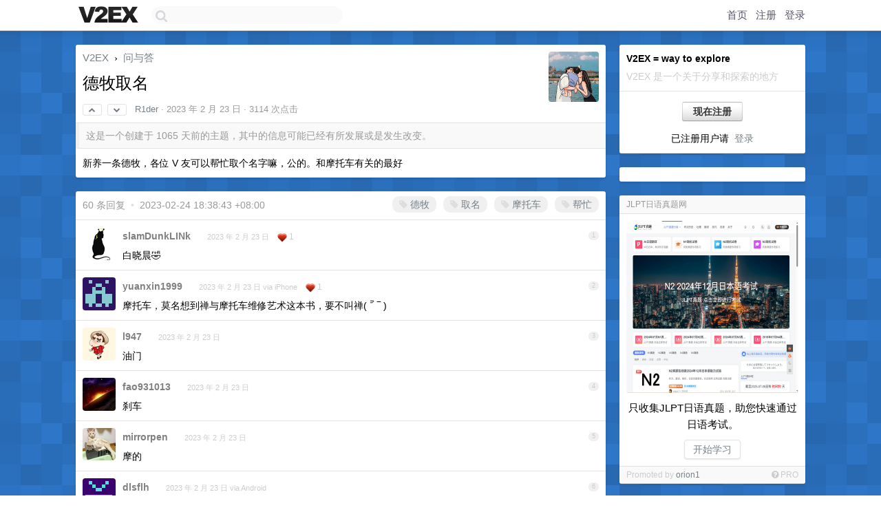

--- FILE ---
content_type: text/html; charset=UTF-8
request_url: https://s.v2ex.com/t/918599
body_size: 11851
content:
<!DOCTYPE html>
<html lang="zh-CN">
<head>
    <meta name="Content-Type" content="text/html;charset=utf-8">
    <meta name="Referrer" content="unsafe-url">
    <meta content="True" name="HandheldFriendly">
    
    <meta name="theme-color" content="#ffffff">
    
    
    <meta name="apple-mobile-web-app-capable" content="yes" />
<meta name="mobile-web-app-capable" content="yes" />
<meta name="detectify-verification" content="d0264f228155c7a1f72c3d91c17ce8fb" />
<meta name="p:domain_verify" content="b87e3b55b409494aab88c1610b05a5f0"/>
<meta name="alexaVerifyID" content="OFc8dmwZo7ttU4UCnDh1rKDtLlY" />
<meta name="baidu-site-verification" content="D00WizvYyr" />
<meta name="msvalidate.01" content="D9B08FEA08E3DA402BF07ABAB61D77DE" />
<meta property="wb:webmaster" content="f2f4cb229bda06a4" />
<meta name="google-site-verification" content="LM_cJR94XJIqcYJeOCscGVMWdaRUvmyz6cVOqkFplaU" />
<meta name="wwads-cn-verify" content="c8ffe9a587b126f152ed3d89a146b445" />
<script type="text/javascript" src="https://cdn.wwads.cn/js/makemoney.js" async></script>
<script async src="https://pagead2.googlesyndication.com/pagead/js/adsbygoogle.js?client=ca-pub-5060390720525238"
     crossorigin="anonymous"></script>
    
    <title>德牧取名 - V2EX</title>
    <link rel="dns-prefetch" href="https://static.v2ex.com/" />
<link rel="dns-prefetch" href="https://cdn.v2ex.com/" />
<link rel="dns-prefetch" href="https://i.v2ex.co/" />
<link rel="dns-prefetch" href="https://www.google-analytics.com/" />    
    <style>
        body {
            min-width: 820px;
            font-family: "Helvetica Neue", "Luxi Sans", "Segoe UI", "Hiragino Sans GB", "Microsoft Yahei", sans-serif, "Apple Logo";
        }
    </style>
    <link rel="stylesheet" type="text/css" media="screen" href="/assets/c5cbeb747d47558e3043308a6db51d2046fbbcae-combo.css?t=1769241000">
    
    <script>
        const SITE_NIGHT = 0;
    </script>
    <link rel="stylesheet" href="/static/css/vendor/tomorrow.css?v=3c006808236080a5d98ba4e64b8f323f" type="text/css">
    
    <link rel="icon" sizes="192x192" href="/static/icon-192.png">
    <link rel="apple-touch-icon" sizes="180x180" href="/static/apple-touch-icon-180.png?v=91e795b8b5d9e2cbf2d886c3d4b7d63c">
    
    <link rel="shortcut icon" href="/static/favicon.ico" type="image/png">
    
    
    <link rel="manifest" href="/manifest.webmanifest">
    <script>
        const LANG = 'zhcn';
        const FEATURES = ['search', 'favorite-nodes-sort'];
    </script>
    <script src="/assets/e018fd2b900d7499242ac6e8286c94e0e0cc8e0d-combo.js?t=1769241000" defer></script>
    <meta name="description" content="问与答 - @R1der - 新养一条德牧，各位 V 友可以帮忙取个名字嘛，公的。和摩托车有关的最好">
    
    
    <link rel="canonical" href="https://www.v2ex.com/t/918599">
    
    




<meta property="og:locale" content="zh_CN" />
<meta property="og:type" content="article" />
<meta property="og:title" content="德牧取名 - V2EX" />
<meta property="og:description" content="问与答 - @R1der - 新养一条德牧，各位 V 友可以帮忙取个名字嘛，公的。和摩托车有关的最好" />
<meta property="og:url" content="https://www.v2ex.com/t/918599" />
<meta property="og:site_name" content="V2EX" />

<meta property="article:tag" content="qna" />
<meta property="article:section" content="问与答" />
<meta property="article:published_time" content="2023-02-23T08:31:36Z" />

<meta name="twitter:card" content="summary" />
<meta name="twitter:description" content="问与答 - @R1der - 新养一条德牧，各位 V 友可以帮忙取个名字嘛，公的。和摩托车有关的最好" />
<meta name="twitter:title" content="德牧取名 - V2EX" />
<meta name="twitter:image" content="https://cdn.v2ex.com/avatar/4ab5/0780/605476_xlarge.png?m=1677141025" />
<meta name="twitter:site" content="@V2EX" />
<meta name="twitter:creator" content="@V2EX" />
<link rel="top" title="回到顶部" href="#">


<link rel="amphtml" href="https://www.v2ex.com/amp/t/918599" />
<script>
const topicId = 918599;
var once = "60120";

document.addEventListener("DOMContentLoaded", () => {
    protectTraffic();

    if (typeof reloadTopicTips !== 'undefined') {
        window.reloadTopicTips = reloadTopicTips;
    }

    const observer = new IntersectionObserver(
        ([e]) => e.target.toggleAttribute('stuck', e.intersectionRatio < 1),
        {threshold: [1]}
    );

    observer.observe(document.getElementById('reply-box'));

    

    $('#Main').on('click', '.no, .ago', function () {
        location.hash = $(this).parents('.cell').prop('id');
    });

    

    // refresh once
    document.addEventListener('visibilitychange', e => {
        if (document.visibilityState === 'visible') {
            fetchOnce().then(once => {
                $('#once').val(once);
            });
        }
    });

    if (location.search.indexOf('p=') > -1) {
    const p = Number(location.search.split('p=')[1].split('&')[0]);
    if (p) {
        const key = 'tp918599';
        if (lscache.set(key, p, 60 * 24 * 30)) { // 30 days
            console.log(`Saved topic page number to ${key}: ` + p);
        }
    }
}

    
});
</script>
<script type="text/javascript">
function format(tpl) {
    var index = 1, items = arguments;
    return (tpl || '').replace(/{(\w*)}/g, function(match, p1) {
        return items[index++] || p1 || match;
    });
}
function loadCSS(url, callback) {
    return $('<link type="text/css" rel="stylesheet"/>')
        .attr({ href: url })
        .on('load', callback)
        .appendTo(document.head);
}
function lazyGist(element) {
    var $btn = $(element);
    var $self = $(element).parent();
    var $link = $self.find('a');
    $btn.prop('disabled', 'disabled').text('Loading...');
    $.getJSON(format('{}.json?callback=?', $link.prop('href').replace($link.prop('hash'), '')))
        .done(function(data) {
            loadCSS(data.stylesheet, function() {
                $self.replaceWith(data.div);
                $('.gist .gist-file .gist-meta a').filter(function() { return this.href === $link.prop('href'); }).parents('.gist-file').siblings().remove();
            });
        })
        .fail(function() { $self.replaceWith($('<a>').attr('href', url).text(url)); });
}
</script>


    
</head>
<body>
    
    
    <div id="Top">
        <div class="content">
            <div class="site-nav">
                <a href="/" name="top" title="way to explore"><div id="Logo"></div></a>
                <div id="search-container">
                    <input id="search" type="text" maxlength="128" autocomplete="off" tabindex="1">
                    <div id="search-result" class="box"></div>
                </div>
                <div class="tools" >
                
                    <a href="/" class="top">首页</a>
                    <a href="/signup" class="top">注册</a>
                    <a href="/signin" class="top">登录</a>
                
                </div>
            </div>
        </div>
    </div>
    
    <div id="Wrapper">
        <div class="content">
            
            <div id="Leftbar"></div>
            <div id="Rightbar">
                <div class="sep20"></div>
                
                    
                    <div class="box">
                        <div class="cell">
                            <strong>V2EX = way to explore</strong>
                            <div class="sep5"></div>
                            <span class="fade">V2EX 是一个关于分享和探索的地方</span>
                        </div>
                        <div class="inner">
                            <div class="sep5"></div>
                            <div align="center"><a href="/signup" class="super normal button">现在注册</a>
                            <div class="sep5"></div>
                            <div class="sep10"></div>
                            已注册用户请 &nbsp;<a href="/signin">登录</a></div>
                        </div>
                    </div>
                    
                    



        
        <div class="sep"></div>
        <div class="box">
            <div class="inner" id="node_sidebar">
                <!--
<a href="/t/10686" class="node">V2EX 提问指南</a>
-->
<style type="text/css">
#Wrapper {
background-color: #2d76c8;
background-image: url("/static/img/shadow_light.png"), url("//static.v2ex.com/bgs/pixels.png");
background-position: 0 0, 0 0;
background-repeat: repeat-x, repeat;
}
  #Wrapper.Night {
  	background-color: #22303f;
	background-image: url("/static/img/shadow.png"), url("//static.v2ex.com/bgs/pixels.png");
	background-repeat: repeat-x, repeat;
    background-position: 0 0, 0 0;
  }
</style>
                
            </div>
            
        </div>
        
    


                    
                    <div class="sep20"></div>
                    <div class="box" id="pro-campaign-container">
    <!-- Campaign content will be loaded here -->
</div>

<script>
document.addEventListener('DOMContentLoaded', function() {
    // Function to escape HTML entities
    function escapeHtml(text) {
        if (!text) return '';
        var div = document.createElement('div');
        div.textContent = text;
        return div.innerHTML;
    }

    // Function to render campaign based on display format
    function renderCampaign(campaign) {
        let html = '';
        let displayFormat = campaign.display_format || 'text-only';
        let title = escapeHtml(campaign.title);
        let description = escapeHtml(campaign.description);
        let callToAction = escapeHtml(campaign.call_to_action);
        let link = escapeHtml(campaign.link);

        // Check if required image URL is available for the display format, fallback to text-only if not
        if (displayFormat === 'small-with-description' && !campaign.img_small_url) {
            displayFormat = 'text-only';
        } else if (displayFormat === 'banner-only' && !campaign.img_banner_url) {
            displayFormat = 'text-only';
        } else if ((displayFormat === 'big-only' || displayFormat === 'big-with-description' || displayFormat === 'big-with-title-description-button') && !campaign.img_big_url) {
            displayFormat = 'text-only';
        }

        html = `<div class="pro-unit-title">${title}</div>`;
        switch(displayFormat) {
            case 'text-only':
                html += `
                    <div class="pro-unit">
                    <div class="pro-unit-description flex-one-row gap10">
                        <div onclick="window.open('${link}', '_blank')">${description}</div>
                        <div><a href="${link}" class="pro-unit-go" target="_blank">›</a>
                        </div>
                    </div>
                    </div>
                `;
                break;

            case 'small-with-description':
                html += `<div class="pro-unit flex-one-row">
                    ${campaign.img_small_cid ? `<div class="pro-unit-small-image">
                        <a href="${link}" target="_blank"><img src="${campaign.img_small_url}" class="pro-unit-img" style="max-width: 130px; max-height: 100px;" /></a>
                    </div>` : ''}
                    <div onclick="window.open('${link}', '_blank')" class="pro-unit-description">${description}</div>
                </div>`;
                break;

            case 'banner-only':
                html += `<div class="cell"><a href="${link}" target="_blank"><img src="${campaign.img_banner_url}" class="pro-unit-img" style="max-width: 250px; max-height: 60px; display: block; vertical-align: bottom;" /></a></div>`;
                break;

            case 'big-only':
                html += `<div class="cell"><a href="${link}" target="_blank"><img src="${campaign.img_big_url}" class="pro-unit-img" style="max-width: 500px; max-height: 500px; width: 100%; display: block; vertical-align: bottom;" /></a></div>`;
                break;

            case 'big-with-description':
                html += `<div class="inner" style="padding-bottom: 0px;"><a href="${link}" target="_blank"><img src="${campaign.img_big_url}" class="pro-unit-img" style="max-width: 500px; max-height: 500px; width: 100%; display: block; vertical-align: bottom;" /></a></div>`;
                html += `<div class="pro-unit-description flex-one-row gap10">
                    <div onclick="window.open('${link}', '_blank')">${description}</div>
                    <div><a href="${link}" class="pro-unit-go" target="_blank">›</a></div></div>`;
                break;

            case 'big-with-title-description-button':
                html += `<div class="inner" style="padding-bottom: 0px;"><a href="${link}" target="_blank"><img src="${campaign.img_big_url}" class="pro-unit-img" style="max-width: 500px; max-height: 500px; width: 100%; display: block; vertical-align: bottom;" /></a></div>`;
                html += `<div class="pro-unit-description">
                    <div style="text-align: center" onclick="window.open('${link}', '_blank')">${description}</div>
                    </div>`;
                html += `<div class="pro-unit-cta-container"><a href="${link}" target="_blank" class="pro-unit-cta">${callToAction}</a></div>`;
                break;

            default:
                html += `
                    <div class="pro-unit-description flex-one-row gap10">
                        <div onclick="window.open('${link}', '_blank')">${description}</div>
                        <div><a href="${link}" class="pro-unit-go" target="_blank">›</a></div>
                    </div>
                `;
        }

        html += `<div class="pro-unit-from flex-one-row gap10">
        <div>Promoted by <a href="/member/${campaign.member.username}" target="_blank">${campaign.member.username}</a></div>
        <div><a href="/pro/about" target="_blank" class="fade"><i class="fa fa-question-circle fade"></i> <span style="font-size: 12px; color: var(--color-fade)">PRO</span></a></div>
        </div>`

        return html;
    }

    // Load campaign from emitter
    var xhr = new XMLHttpRequest();
    xhr.open('GET', '/pro/emitter', true);
    xhr.setRequestHeader('Content-Type', 'application/json');

    xhr.onreadystatechange = function() {
        if (xhr.readyState === 4) {
            if (xhr.status === 200) {
                try {
                    var campaign = JSON.parse(xhr.responseText);
                    if (campaign && campaign.id) {
                        var html = renderCampaign(campaign);
                        document.getElementById('pro-campaign-container').innerHTML = html;
                    } else {
                        // No campaign to display, hide the container
                        document.getElementById('pro-campaign-container').style.display = 'none';
                    }
                } catch (e) {
                    // Parse error, hide the container
                    document.getElementById('pro-campaign-container').style.display = 'none';
                    console.log('Error parsing campaign data: ' + e.message);
                }
            } else {
                // HTTP error, hide the container
                document.getElementById('pro-campaign-container').style.display = 'none';
                console.log('Error loading campaign: HTTP ' + xhr.status);
            }
        }
    };

    xhr.send();
});
</script>
                    <div class="sep20"></div>
                    
                    
                    
                
            </div>
            <div id="Main">
                <div class="sep20"></div>
                
<div class="box" style="border-bottom: 0px;">
    
    <div class="header"><div class="fr"><a href="/member/R1der"><img src="https://cdn.v2ex.com/avatar/4ab5/0780/605476_xlarge.png?m=1677141025" class="avatar" border="0" align="default" width="73" style="width: 73px; max-height: 73px;" alt="R1der" data-uid="605476" /></a></div>
    <a href="/">V2EX</a> <span class="chevron">&nbsp;›&nbsp;</span> <a href="/go/qna">问与答</a>
    <div class="sep10"></div>
    <h1>德牧取名</h1>
    <div id="topic_918599_votes" class="votes">
<a href="javascript:" onclick="upVoteTopic(918599);" class="vote"><li class="fa fa-chevron-up"></li></a> &nbsp;<a href="javascript:" onclick="downVoteTopic(918599);" class="vote"><li class="fa fa-chevron-down"></li></a></div> &nbsp; <small class="gray"><a href="/member/R1der">R1der</a> · <span title="2023-02-23 16:31:36 +08:00">2023 年 2 月 23 日</span> · 3114 次点击</small>
    </div>
    
    
    <div class="outdated">这是一个创建于 1065 天前的主题，其中的信息可能已经有所发展或是发生改变。</div>
    
    
    <div class="cell">
        
        <div class="topic_content">新养一条德牧，各位 V 友可以帮忙取个名字嘛，公的。和摩托车有关的最好</div>
        
    </div>
    
    
    
    
</div>

<!-- SOL tip topic -->


<div class="sep20"></div>


<div class="box">
    <div class="cell"><div class="fr" style="margin: -3px -5px 0px 0px;"><a href="/tag/德牧" class="tag"><li class="fa fa-tag"></li> 德牧</a><a href="/tag/取名" class="tag"><li class="fa fa-tag"></li> 取名</a><a href="/tag/摩托车" class="tag"><li class="fa fa-tag"></li> 摩托车</a><a href="/tag/帮忙" class="tag"><li class="fa fa-tag"></li> 帮忙</a></div><span class="gray">60 条回复 &nbsp;<strong class="snow">•</strong> &nbsp;2023-02-24 18:38:43 +08:00</span>
    </div>
    

    
        
        <div id="r_12732860" class="cell">
        
        <table cellpadding="0" cellspacing="0" border="0" width="100%">
            <tr>
                <td width="48" valign="top" align="center"><img src="https://cdn.v2ex.com/avatar/359a/d53c/231689_normal.png?m=1715053947" class="avatar" border="0" align="default" alt="slamDunkLINk" data-uid="231689" /></td>
                <td width="10" valign="top"></td>
                <td width="auto" valign="top" align="left"><div class="fr"> &nbsp; &nbsp; <span class="no">1</span></div>
                    <div class="sep3"></div>
                    <strong><a href="/member/slamDunkLINk" class="dark">slamDunkLINk</a></strong> &nbsp; <div class="badges"></div>&nbsp; &nbsp;<span class="ago" title="2023-02-23 16:39:05 +08:00">2023 年 2 月 23 日</span>  &nbsp; <span class="small fade"><img src="/static/img/heart_20250818.png?v=c3415183a0b3e9ab1576251be69d7d6d" width="14" align="absmiddle" alt="❤️" /> 1</span>
                    <div class="sep5"></div>
                    <div class="reply_content">白晓晨🤣</div>
                </td>
            </tr>
        </table>
        </div>
    
    

    
        
        <div id="r_12732862" class="cell">
        
        <table cellpadding="0" cellspacing="0" border="0" width="100%">
            <tr>
                <td width="48" valign="top" align="center"><img src="https://cdn.v2ex.com/gravatar/6b1be77a0c02b61f8f0ea2b4b7957710?s=48&d=retro" class="avatar" border="0" align="default" alt="yuanxin1999" data-uid="489637" /></td>
                <td width="10" valign="top"></td>
                <td width="auto" valign="top" align="left"><div class="fr"> &nbsp; &nbsp; <span class="no">2</span></div>
                    <div class="sep3"></div>
                    <strong><a href="/member/yuanxin1999" class="dark">yuanxin1999</a></strong> &nbsp; <div class="badges"></div>&nbsp; &nbsp;<span class="ago" title="2023-02-23 16:39:08 +08:00">2023 年 2 月 23 日 via iPhone</span>  &nbsp; <span class="small fade"><img src="/static/img/heart_20250818.png?v=c3415183a0b3e9ab1576251be69d7d6d" width="14" align="absmiddle" alt="❤️" /> 1</span>
                    <div class="sep5"></div>
                    <div class="reply_content">摩托车，莫名想到禅与摩托车维修艺术这本书，要不叫禅( ‾᷄ ‾ )</div>
                </td>
            </tr>
        </table>
        </div>
    
    

    
        
        <div id="r_12732923" class="cell">
        
        <table cellpadding="0" cellspacing="0" border="0" width="100%">
            <tr>
                <td width="48" valign="top" align="center"><img src="https://cdn.v2ex.com/avatar/e4a0/1861/55772_normal.png?m=1715846630" class="avatar" border="0" align="default" alt="l947" data-uid="55772" /></td>
                <td width="10" valign="top"></td>
                <td width="auto" valign="top" align="left"><div class="fr"> &nbsp; &nbsp; <span class="no">3</span></div>
                    <div class="sep3"></div>
                    <strong><a href="/member/l947" class="dark">l947</a></strong> &nbsp; <div class="badges"></div>&nbsp; &nbsp;<span class="ago" title="2023-02-23 16:47:12 +08:00">2023 年 2 月 23 日</span> 
                    <div class="sep5"></div>
                    <div class="reply_content">油门</div>
                </td>
            </tr>
        </table>
        </div>
    
    

    
        
        <div id="r_12732944" class="cell">
        
        <table cellpadding="0" cellspacing="0" border="0" width="100%">
            <tr>
                <td width="48" valign="top" align="center"><img src="https://cdn.v2ex.com/gravatar/93d0b43d113d0c1627f0a212b4e83b28?s=48&d=retro" class="avatar" border="0" align="default" alt="fao931013" data-uid="192942" /></td>
                <td width="10" valign="top"></td>
                <td width="auto" valign="top" align="left"><div class="fr"> &nbsp; &nbsp; <span class="no">4</span></div>
                    <div class="sep3"></div>
                    <strong><a href="/member/fao931013" class="dark">fao931013</a></strong> &nbsp; <div class="badges"></div>&nbsp; &nbsp;<span class="ago" title="2023-02-23 16:50:13 +08:00">2023 年 2 月 23 日</span> 
                    <div class="sep5"></div>
                    <div class="reply_content">刹车</div>
                </td>
            </tr>
        </table>
        </div>
    
    

    
        
        <div id="r_12732959" class="cell">
        
        <table cellpadding="0" cellspacing="0" border="0" width="100%">
            <tr>
                <td width="48" valign="top" align="center"><img src="https://cdn.v2ex.com/avatar/ea8e/c1bb/237999_normal.png?m=1687659610" class="avatar" border="0" align="default" alt="mirrorpen" data-uid="237999" /></td>
                <td width="10" valign="top"></td>
                <td width="auto" valign="top" align="left"><div class="fr"> &nbsp; &nbsp; <span class="no">5</span></div>
                    <div class="sep3"></div>
                    <strong><a href="/member/mirrorpen" class="dark">mirrorpen</a></strong> &nbsp; <div class="badges"></div>&nbsp; &nbsp;<span class="ago" title="2023-02-23 16:52:24 +08:00">2023 年 2 月 23 日</span> 
                    <div class="sep5"></div>
                    <div class="reply_content">摩的</div>
                </td>
            </tr>
        </table>
        </div>
    
    

    
        
        <div id="r_12732970" class="cell">
        
        <table cellpadding="0" cellspacing="0" border="0" width="100%">
            <tr>
                <td width="48" valign="top" align="center"><img src="https://cdn.v2ex.com/gravatar/f7c112a779be9ce43d7e502b2ec42c43?s=48&d=retro" class="avatar" border="0" align="default" alt="dlsflh" data-uid="98622" /></td>
                <td width="10" valign="top"></td>
                <td width="auto" valign="top" align="left"><div class="fr"> &nbsp; &nbsp; <span class="no">6</span></div>
                    <div class="sep3"></div>
                    <strong><a href="/member/dlsflh" class="dark">dlsflh</a></strong> &nbsp; <div class="badges"></div>&nbsp; &nbsp;<span class="ago" title="2023-02-23 16:53:55 +08:00">2023 年 2 月 23 日 via Android</span> 
                    <div class="sep5"></div>
                    <div class="reply_content">刹车挺好，可以洋气一点叫 caliper 卡钳。</div>
                </td>
            </tr>
        </table>
        </div>
    
    

    
        
        <div id="r_12732980" class="cell">
        
        <table cellpadding="0" cellspacing="0" border="0" width="100%">
            <tr>
                <td width="48" valign="top" align="center"><img src="https://cdn.v2ex.com/avatar/3ed1/e74a/596661_normal.png?m=1669013092" class="avatar" border="0" align="default" alt="daozun" data-uid="596661" /></td>
                <td width="10" valign="top"></td>
                <td width="auto" valign="top" align="left"><div class="fr"> &nbsp; &nbsp; <span class="no">7</span></div>
                    <div class="sep3"></div>
                    <strong><a href="/member/daozun" class="dark">daozun</a></strong> &nbsp; <div class="badges"></div>&nbsp; &nbsp;<span class="ago" title="2023-02-23 16:54:51 +08:00">2023 年 2 月 23 日</span> 
                    <div class="sep5"></div>
                    <div class="reply_content">牧德</div>
                </td>
            </tr>
        </table>
        </div>
    
    

    
        
        <div id="r_12732992" class="cell">
        
        <table cellpadding="0" cellspacing="0" border="0" width="100%">
            <tr>
                <td width="48" valign="top" align="center"><img src="https://cdn.v2ex.com/avatar/9578/84e6/355191_normal.png?m=1660527014" class="avatar" border="0" align="default" alt="fiypig" data-uid="355191" /></td>
                <td width="10" valign="top"></td>
                <td width="auto" valign="top" align="left"><div class="fr"> &nbsp; &nbsp; <span class="no">8</span></div>
                    <div class="sep3"></div>
                    <strong><a href="/member/fiypig" class="dark">fiypig</a></strong> &nbsp; <div class="badges"></div>&nbsp; &nbsp;<span class="ago" title="2023-02-23 16:56:23 +08:00">2023 年 2 月 23 日</span>  &nbsp; <span class="small fade"><img src="/static/img/heart_20250818.png?v=c3415183a0b3e9ab1576251be69d7d6d" width="14" align="absmiddle" alt="❤️" /> 1</span>
                    <div class="sep5"></div>
                    <div class="reply_content">太子</div>
                </td>
            </tr>
        </table>
        </div>
    
    

    
        
        <div id="r_12733012" class="cell">
        
        <table cellpadding="0" cellspacing="0" border="0" width="100%">
            <tr>
                <td width="48" valign="top" align="center"><img src="https://cdn.v2ex.com/gravatar/e6b1cfe7e89453b8381c5ce95b67eee6?s=48&d=retro" class="avatar" border="0" align="default" alt="kosmgco" data-uid="222428" /></td>
                <td width="10" valign="top"></td>
                <td width="auto" valign="top" align="left"><div class="fr"> &nbsp; &nbsp; <span class="no">9</span></div>
                    <div class="sep3"></div>
                    <strong><a href="/member/kosmgco" class="dark">kosmgco</a></strong> &nbsp; <div class="badges"></div>&nbsp; &nbsp;<span class="ago" title="2023-02-23 16:58:46 +08:00">2023 年 2 月 23 日</span> 
                    <div class="sep5"></div>
                    <div class="reply_content">机车</div>
                </td>
            </tr>
        </table>
        </div>
    
    

    
        
        <div id="r_12733025" class="cell">
        
        <table cellpadding="0" cellspacing="0" border="0" width="100%">
            <tr>
                <td width="48" valign="top" align="center"><img src="https://cdn.v2ex.com/gravatar/a8843c7f63b5ba4a44f3e2d6189dd410?s=48&d=retro" class="avatar" border="0" align="default" alt="shadowking" data-uid="486002" /></td>
                <td width="10" valign="top"></td>
                <td width="auto" valign="top" align="left"><div class="fr"> &nbsp; &nbsp; <span class="no">10</span></div>
                    <div class="sep3"></div>
                    <strong><a href="/member/shadowking" class="dark">shadowking</a></strong> &nbsp; <div class="badges"></div>&nbsp; &nbsp;<span class="ago" title="2023-02-23 17:00:32 +08:00">2023 年 2 月 23 日</span> 
                    <div class="sep5"></div>
                    <div class="reply_content">肉包铁</div>
                </td>
            </tr>
        </table>
        </div>
    
    

    
        
        <div id="r_12733030" class="cell">
        
        <table cellpadding="0" cellspacing="0" border="0" width="100%">
            <tr>
                <td width="48" valign="top" align="center"><img src="https://cdn.v2ex.com/avatar/f352/8906/309227_normal.png?m=1700066418" class="avatar" border="0" align="default" alt="la9998372" data-uid="309227" /></td>
                <td width="10" valign="top"></td>
                <td width="auto" valign="top" align="left"><div class="fr"> &nbsp; &nbsp; <span class="no">11</span></div>
                    <div class="sep3"></div>
                    <strong><a href="/member/la9998372" class="dark">la9998372</a></strong> &nbsp; <div class="badges"></div>&nbsp; &nbsp;<span class="ago" title="2023-02-23 17:01:31 +08:00">2023 年 2 月 23 日</span> 
                    <div class="sep5"></div>
                    <div class="reply_content">杜卡</div>
                </td>
            </tr>
        </table>
        </div>
    
    

    
        
        <div id="r_12733043" class="cell">
        
        <table cellpadding="0" cellspacing="0" border="0" width="100%">
            <tr>
                <td width="48" valign="top" align="center"><img src="https://cdn.v2ex.com/avatar/9ba1/6941/167917_normal.png?m=1684814120" class="avatar" border="0" align="default" alt="rojer12" data-uid="167917" /></td>
                <td width="10" valign="top"></td>
                <td width="auto" valign="top" align="left"><div class="fr"> &nbsp; &nbsp; <span class="no">12</span></div>
                    <div class="sep3"></div>
                    <strong><a href="/member/rojer12" class="dark">rojer12</a></strong> &nbsp; <div class="badges"></div>&nbsp; &nbsp;<span class="ago" title="2023-02-23 17:03:14 +08:00">2023 年 2 月 23 日</span> 
                    <div class="sep5"></div>
                    <div class="reply_content">我老家的小黑狗叫电子狗，你可以参考一下<br />叫高得啥的</div>
                </td>
            </tr>
        </table>
        </div>
    
    

    
        
        <div id="r_12733074" class="cell">
        
        <table cellpadding="0" cellspacing="0" border="0" width="100%">
            <tr>
                <td width="48" valign="top" align="center"><img src="https://cdn.v2ex.com/gravatar/d9b55c8f7d6e1f25853901a00a728bfa?s=48&d=retro" class="avatar" border="0" align="default" alt="yuningWang8" data-uid="425670" /></td>
                <td width="10" valign="top"></td>
                <td width="auto" valign="top" align="left"><div class="fr"> &nbsp; &nbsp; <span class="no">13</span></div>
                    <div class="sep3"></div>
                    <strong><a href="/member/yuningWang8" class="dark">yuningWang8</a></strong> &nbsp; <div class="badges"></div>&nbsp; &nbsp;<span class="ago" title="2023-02-23 17:07:26 +08:00">2023 年 2 月 23 日</span> 
                    <div class="sep5"></div>
                    <div class="reply_content">皮皮：这名字可以和所有的狗匹配</div>
                </td>
            </tr>
        </table>
        </div>
    
    

    
        
        <div id="r_12733077" class="cell">
        
        <table cellpadding="0" cellspacing="0" border="0" width="100%">
            <tr>
                <td width="48" valign="top" align="center"><img src="https://cdn.v2ex.com/avatar/b6e5/391b/65410_normal.png?m=1686809368" class="avatar" border="0" align="default" alt="marcong95" data-uid="65410" /></td>
                <td width="10" valign="top"></td>
                <td width="auto" valign="top" align="left"><div class="fr"> &nbsp; &nbsp; <span class="no">14</span></div>
                    <div class="sep3"></div>
                    <strong><a href="/member/marcong95" class="dark">marcong95</a></strong> &nbsp; <div class="badges"></div>&nbsp; &nbsp;<span class="ago" title="2023-02-23 17:07:40 +08:00">2023 年 2 月 23 日</span>  &nbsp; <span class="small fade"><img src="/static/img/heart_20250818.png?v=c3415183a0b3e9ab1576251be69d7d6d" width="14" align="absmiddle" alt="❤️" /> 4</span>
                    <div class="sep5"></div>
                    <div class="reply_content">呼油，本站传统艺能之「富有」 x 摩托车的融合怪，粤方言区对换挡补油的称呼</div>
                </td>
            </tr>
        </table>
        </div>
    
    

    
        
        <div id="r_12733104" class="cell">
        
        <table cellpadding="0" cellspacing="0" border="0" width="100%">
            <tr>
                <td width="48" valign="top" align="center"><img src="https://cdn.v2ex.com/avatar/08ea/a24d/587017_normal.png?m=1737031948" class="avatar" border="0" align="default" alt="iamperiod331www" data-uid="587017" /></td>
                <td width="10" valign="top"></td>
                <td width="auto" valign="top" align="left"><div class="fr"> &nbsp; &nbsp; <span class="no">15</span></div>
                    <div class="sep3"></div>
                    <strong><a href="/member/iamperiod331www" class="dark">iamperiod331www</a></strong> &nbsp; <div class="badges"></div>&nbsp; &nbsp;<span class="ago" title="2023-02-23 17:10:55 +08:00">2023 年 2 月 23 日</span> 
                    <div class="sep5"></div>
                    <div class="reply_content">豪爵</div>
                </td>
            </tr>
        </table>
        </div>
    
    

    
        
        <div id="r_12733111" class="cell">
        
        <table cellpadding="0" cellspacing="0" border="0" width="100%">
            <tr>
                <td width="48" valign="top" align="center"><img src="https://cdn.v2ex.com/avatar/f6f1/a31e/567497_normal.png?m=1743038632" class="avatar" border="0" align="default" alt="wweerrgtc" data-uid="567497" /></td>
                <td width="10" valign="top"></td>
                <td width="auto" valign="top" align="left"><div class="fr"> &nbsp; &nbsp; <span class="no">16</span></div>
                    <div class="sep3"></div>
                    <strong><a href="/member/wweerrgtc" class="dark">wweerrgtc</a></strong> &nbsp; <div class="badges"></div>&nbsp; &nbsp;<span class="ago" title="2023-02-23 17:11:16 +08:00">2023 年 2 月 23 日</span> 
                    <div class="sep5"></div>
                    <div class="reply_content">蹦蹦 (三轮车)</div>
                </td>
            </tr>
        </table>
        </div>
    
    

    
        
        <div id="r_12733139" class="cell">
        
        <table cellpadding="0" cellspacing="0" border="0" width="100%">
            <tr>
                <td width="48" valign="top" align="center"><img src="https://cdn.v2ex.com/avatar/f2f9/6e12/496336_normal.png?m=1681201716" class="avatar" border="0" align="default" alt="sqlNice" data-uid="496336" /></td>
                <td width="10" valign="top"></td>
                <td width="auto" valign="top" align="left"><div class="fr"> &nbsp; &nbsp; <span class="no">17</span></div>
                    <div class="sep3"></div>
                    <strong><a href="/member/sqlNice" class="dark">sqlNice</a></strong> &nbsp; <div class="badges"></div>&nbsp; &nbsp;<span class="ago" title="2023-02-23 17:15:02 +08:00">2023 年 2 月 23 日</span> 
                    <div class="sep5"></div>
                    <div class="reply_content">#14 出现了, 没失望</div>
                </td>
            </tr>
        </table>
        </div>
    
    

    
        
        <div id="r_12733143" class="cell">
        
        <table cellpadding="0" cellspacing="0" border="0" width="100%">
            <tr>
                <td width="48" valign="top" align="center"><img src="https://cdn.v2ex.com/gravatar/d90f56d4cb82d502346e967a53c0e438?s=48&d=retro" class="avatar" border="0" align="default" alt="8eacekeep" data-uid="542685" /></td>
                <td width="10" valign="top"></td>
                <td width="auto" valign="top" align="left"><div class="fr"> &nbsp; &nbsp; <span class="no">18</span></div>
                    <div class="sep3"></div>
                    <strong><a href="/member/8eacekeep" class="dark">8eacekeep</a></strong> &nbsp; <div class="badges"></div>&nbsp; &nbsp;<span class="ago" title="2023-02-23 17:15:21 +08:00">2023 年 2 月 23 日</span> 
                    <div class="sep5"></div>
                    <div class="reply_content">公摩托</div>
                </td>
            </tr>
        </table>
        </div>
    
    

    
        
        <div id="r_12733165" class="cell">
        
        <table cellpadding="0" cellspacing="0" border="0" width="100%">
            <tr>
                <td width="48" valign="top" align="center"><img src="https://cdn.v2ex.com/avatar/54cb/4331/91708_normal.png?m=1768786356" class="avatar" border="0" align="default" alt="ethsol" data-uid="91708" /></td>
                <td width="10" valign="top"></td>
                <td width="auto" valign="top" align="left"><div class="fr"> &nbsp; &nbsp; <span class="no">19</span></div>
                    <div class="sep3"></div>
                    <strong><a href="/member/ethsol" class="dark">ethsol</a></strong> &nbsp; <div class="badges"></div>&nbsp; &nbsp;<span class="ago" title="2023-02-23 17:17:31 +08:00">2023 年 2 月 23 日</span> 
                    <div class="sep5"></div>
                    <div class="reply_content">踏板</div>
                </td>
            </tr>
        </table>
        </div>
    
    

    
        
        <div id="r_12733168" class="cell">
        
        <table cellpadding="0" cellspacing="0" border="0" width="100%">
            <tr>
                <td width="48" valign="top" align="center"><img src="https://cdn.v2ex.com/avatar/d89f/3a35/10001_normal.png?m=1700063692" class="avatar" border="0" align="default" alt="Sivan" data-uid="10001" /></td>
                <td width="10" valign="top"></td>
                <td width="auto" valign="top" align="left"><div class="fr"> &nbsp; &nbsp; <span class="no">20</span></div>
                    <div class="sep3"></div>
                    <strong><a href="/member/Sivan" class="dark">Sivan</a></strong> &nbsp; <div class="badges"></div>&nbsp; &nbsp;<span class="ago" title="2023-02-23 17:17:42 +08:00">2023 年 2 月 23 日</span> 
                    <div class="sep5"></div>
                    <div class="reply_content">叫 宝马 就挺好。德系、摩托车品牌、好听。</div>
                </td>
            </tr>
        </table>
        </div>
    
    

    
        
        <div id="r_12733181" class="cell">
        
        <table cellpadding="0" cellspacing="0" border="0" width="100%">
            <tr>
                <td width="48" valign="top" align="center"><img src="https://cdn.v2ex.com/gravatar/cbca3e22a690abdd72af08a92e9ee0a4?s=48&d=retro" class="avatar" border="0" align="default" alt="daimubai" data-uid="433132" /></td>
                <td width="10" valign="top"></td>
                <td width="auto" valign="top" align="left"><div class="fr"> &nbsp; &nbsp; <span class="no">21</span></div>
                    <div class="sep3"></div>
                    <strong><a href="/member/daimubai" class="dark">daimubai</a></strong> &nbsp; <div class="badges"></div>&nbsp; &nbsp;<span class="ago" title="2023-02-23 17:19:40 +08:00">2023 年 2 月 23 日</span> 
                    <div class="sep5"></div>
                    <div class="reply_content">摩德</div>
                </td>
            </tr>
        </table>
        </div>
    
    

    
        
        <div id="r_12733208" class="cell">
        
        <table cellpadding="0" cellspacing="0" border="0" width="100%">
            <tr>
                <td width="48" valign="top" align="center"><img src="https://cdn.v2ex.com/avatar/e523/72a4/36161_normal.png?m=1752368894" class="avatar" border="0" align="default" alt="julypanda" data-uid="36161" /></td>
                <td width="10" valign="top"></td>
                <td width="auto" valign="top" align="left"><div class="fr"> &nbsp; &nbsp; <span class="no">22</span></div>
                    <div class="sep3"></div>
                    <strong><a href="/member/julypanda" class="dark">julypanda</a></strong> &nbsp; <div class="badges"></div>&nbsp; &nbsp;<span class="ago" title="2023-02-23 17:22:33 +08:00">2023 年 2 月 23 日</span> 
                    <div class="sep5"></div>
                    <div class="reply_content">宝马<br />英文名 BMW</div>
                </td>
            </tr>
        </table>
        </div>
    
    

    
        
        <div id="r_12733317" class="cell">
        
        <table cellpadding="0" cellspacing="0" border="0" width="100%">
            <tr>
                <td width="48" valign="top" align="center"><img src="https://cdn.v2ex.com/avatar/e89c/8c25/17318_normal.png?m=1755857252" class="avatar" border="0" align="default" alt="MajestySolor" data-uid="17318" /></td>
                <td width="10" valign="top"></td>
                <td width="auto" valign="top" align="left"><div class="fr"> &nbsp; &nbsp; <span class="no">23</span></div>
                    <div class="sep3"></div>
                    <strong><a href="/member/MajestySolor" class="dark">MajestySolor</a></strong> &nbsp; <div class="badges"></div>&nbsp; &nbsp;<span class="ago" title="2023-02-23 17:35:17 +08:00">2023 年 2 月 23 日</span> 
                    <div class="sep5"></div>
                    <div class="reply_content">不要取太古怪的名字，否则遛狗的时候很尴尬<br />我家的狗叫毛毛，小黑，遛狗的时候喊起来毫无压力<br />我老婆娘家的狗叫川普，遛狗的时候要多尴尬有多尴尬</div>
                </td>
            </tr>
        </table>
        </div>
    
    

    
        
        <div id="r_12733404" class="cell">
        
        <table cellpadding="0" cellspacing="0" border="0" width="100%">
            <tr>
                <td width="48" valign="top" align="center"><img src="https://cdn.v2ex.com/avatar/0c5e/e782/494190_normal.png?m=1696749449" class="avatar" border="0" align="default" alt="yolee599" data-uid="494190" /></td>
                <td width="10" valign="top"></td>
                <td width="auto" valign="top" align="left"><div class="fr"> &nbsp; &nbsp; <span class="no">24</span></div>
                    <div class="sep3"></div>
                    <strong><a href="/member/yolee599" class="dark">yolee599</a></strong> &nbsp; <div class="badges"></div>&nbsp; &nbsp;<span class="ago" title="2023-02-23 17:47:53 +08:00">2023 年 2 月 23 日</span> 
                    <div class="sep5"></div>
                    <div class="reply_content">宗申</div>
                </td>
            </tr>
        </table>
        </div>
    
    

    
        
        <div id="r_12733471" class="cell">
        
        <table cellpadding="0" cellspacing="0" border="0" width="100%">
            <tr>
                <td width="48" valign="top" align="center"><img src="https://cdn.v2ex.com/avatar/4cd7/d2bf/176744_normal.png?m=1750316160" class="avatar" border="0" align="default" alt="craiiz" data-uid="176744" /></td>
                <td width="10" valign="top"></td>
                <td width="auto" valign="top" align="left"><div class="fr"> &nbsp; &nbsp; <span class="no">25</span></div>
                    <div class="sep3"></div>
                    <strong><a href="/member/craiiz" class="dark">craiiz</a></strong> &nbsp; <div class="badges"></div>&nbsp; &nbsp;<span class="ago" title="2023-02-23 17:58:56 +08:00">2023 年 2 月 23 日</span> 
                    <div class="sep5"></div>
                    <div class="reply_content">塞班！</div>
                </td>
            </tr>
        </table>
        </div>
    
    

    
        
        <div id="r_12733576" class="cell">
        
        <table cellpadding="0" cellspacing="0" border="0" width="100%">
            <tr>
                <td width="48" valign="top" align="center"><img src="https://cdn.v2ex.com/gravatar/a211fbadade9f5b9b4ad15b9dc5f6269?s=48&d=retro" class="avatar" border="0" align="default" alt="catalysia" data-uid="515038" /></td>
                <td width="10" valign="top"></td>
                <td width="auto" valign="top" align="left"><div class="fr"> &nbsp; &nbsp; <span class="no">26</span></div>
                    <div class="sep3"></div>
                    <strong><a href="/member/catalysia" class="dark">catalysia</a></strong> &nbsp; <div class="badges"></div>&nbsp; &nbsp;<span class="ago" title="2023-02-23 18:17:37 +08:00">2023 年 2 月 23 日</span> 
                    <div class="sep5"></div>
                    <div class="reply_content">R18</div>
                </td>
            </tr>
        </table>
        </div>
    
    

    
        
        <div id="r_12733600" class="cell">
        
        <table cellpadding="0" cellspacing="0" border="0" width="100%">
            <tr>
                <td width="48" valign="top" align="center"><img src="https://cdn.v2ex.com/gravatar/ead5efe79308fec010c8b0282e102e9a?s=48&d=retro" class="avatar" border="0" align="default" alt="Arena2458" data-uid="605079" /></td>
                <td width="10" valign="top"></td>
                <td width="auto" valign="top" align="left"><div class="fr"> &nbsp; &nbsp; <span class="no">27</span></div>
                    <div class="sep3"></div>
                    <strong><a href="/member/Arena2458" class="dark">Arena2458</a></strong> &nbsp; <div class="badges"></div>&nbsp; &nbsp;<span class="ago" title="2023-02-23 18:23:12 +08:00">2023 年 2 月 23 日</span> 
                    <div class="sep5"></div>
                    <div class="reply_content">狗子</div>
                </td>
            </tr>
        </table>
        </div>
    
    

    
        
        <div id="r_12733610" class="cell">
        
        <table cellpadding="0" cellspacing="0" border="0" width="100%">
            <tr>
                <td width="48" valign="top" align="center"><img src="https://cdn.v2ex.com/avatar/06b8/e0c9/104939_normal.png?m=1708680914" class="avatar" border="0" align="default" alt="wonderfulcxm" data-uid="104939" /></td>
                <td width="10" valign="top"></td>
                <td width="auto" valign="top" align="left"><div class="fr"> &nbsp; &nbsp; <span class="no">28</span></div>
                    <div class="sep3"></div>
                    <strong><a href="/member/wonderfulcxm" class="dark">wonderfulcxm</a></strong> &nbsp; <div class="badges"></div>&nbsp; &nbsp;<span class="ago" title="2023-02-23 18:24:13 +08:00">2023 年 2 月 23 日 via iPhone</span> 
                    <div class="sep5"></div>
                    <div class="reply_content">天马</div>
                </td>
            </tr>
        </table>
        </div>
    
    

    
        
        <div id="r_12733611" class="cell">
        
        <table cellpadding="0" cellspacing="0" border="0" width="100%">
            <tr>
                <td width="48" valign="top" align="center"><img src="https://cdn.v2ex.com/avatar/8b38/dc02/468167_normal.png?m=1711445514" class="avatar" border="0" align="default" alt="Basstorm" data-uid="468167" /></td>
                <td width="10" valign="top"></td>
                <td width="auto" valign="top" align="left"><div class="fr"> &nbsp; &nbsp; <span class="no">29</span></div>
                    <div class="sep3"></div>
                    <strong><a href="/member/Basstorm" class="dark">Basstorm</a></strong> &nbsp; <div class="badges"></div>&nbsp; &nbsp;<span class="ago" title="2023-02-23 18:25:03 +08:00">2023 年 2 月 23 日 via Android</span> 
                    <div class="sep5"></div>
                    <div class="reply_content">外企德科</div>
                </td>
            </tr>
        </table>
        </div>
    
    

    
        
        <div id="r_12733625" class="cell">
        
        <table cellpadding="0" cellspacing="0" border="0" width="100%">
            <tr>
                <td width="48" valign="top" align="center"><img src="https://cdn.v2ex.com/gravatar/a211fbadade9f5b9b4ad15b9dc5f6269?s=48&d=retro" class="avatar" border="0" align="default" alt="catalysia" data-uid="515038" /></td>
                <td width="10" valign="top"></td>
                <td width="auto" valign="top" align="left"><div class="fr"> &nbsp; &nbsp; <span class="no">30</span></div>
                    <div class="sep3"></div>
                    <strong><a href="/member/catalysia" class="dark">catalysia</a></strong> &nbsp; <div class="badges"></div>&nbsp; &nbsp;<span class="ago" title="2023-02-23 18:29:11 +08:00">2023 年 2 月 23 日</span> 
                    <div class="sep5"></div>
                    <div class="reply_content">@<a href="/member/MajestySolor">MajestySolor</a> 你家狗不分大小名嘛？我家猫大名叫阿道夫波拿巴 小名叫粑粑</div>
                </td>
            </tr>
        </table>
        </div>
    
    

    
        
        <div id="r_12733644" class="cell">
        
        <table cellpadding="0" cellspacing="0" border="0" width="100%">
            <tr>
                <td width="48" valign="top" align="center"><img src="https://cdn.v2ex.com/gravatar/2a749c74fa51e5cef1ddcf526c47dcb6?s=48&d=retro" class="avatar" border="0" align="default" alt="Shawns" data-uid="401291" /></td>
                <td width="10" valign="top"></td>
                <td width="auto" valign="top" align="left"><div class="fr"> &nbsp; &nbsp; <span class="no">31</span></div>
                    <div class="sep3"></div>
                    <strong><a href="/member/Shawns" class="dark">Shawns</a></strong> &nbsp; <div class="badges"></div>&nbsp; &nbsp;<span class="ago" title="2023-02-23 18:32:27 +08:00">2023 年 2 月 23 日</span> 
                    <div class="sep5"></div>
                    <div class="reply_content">大飞</div>
                </td>
            </tr>
        </table>
        </div>
    
    

    
        
        <div id="r_12733792" class="cell">
        
        <table cellpadding="0" cellspacing="0" border="0" width="100%">
            <tr>
                <td width="48" valign="top" align="center"><img src="https://cdn.v2ex.com/gravatar/c5e44e50eaad93afe4bddac7df6fc2da?s=48&d=retro" class="avatar" border="0" align="default" alt="superJava" data-uid="341441" /></td>
                <td width="10" valign="top"></td>
                <td width="auto" valign="top" align="left"><div class="fr"> &nbsp; &nbsp; <span class="no">32</span></div>
                    <div class="sep3"></div>
                    <strong><a href="/member/superJava" class="dark">superJava</a></strong> &nbsp; <div class="badges"></div>&nbsp; &nbsp;<span class="ago" title="2023-02-23 19:12:10 +08:00">2023 年 2 月 23 日</span>  &nbsp; <span class="small fade"><img src="/static/img/heart_20250818.png?v=c3415183a0b3e9ab1576251be69d7d6d" width="14" align="absmiddle" alt="❤️" /> 1</span>
                    <div class="sep5"></div>
                    <div class="reply_content">火花塞</div>
                </td>
            </tr>
        </table>
        </div>
    
    

    
        
        <div id="r_12733817" class="cell">
        
        <table cellpadding="0" cellspacing="0" border="0" width="100%">
            <tr>
                <td width="48" valign="top" align="center"><img src="https://cdn.v2ex.com/avatar/adf9/016a/372868_normal.png?m=1653708395" class="avatar" border="0" align="default" alt="pandanrain123" data-uid="372868" /></td>
                <td width="10" valign="top"></td>
                <td width="auto" valign="top" align="left"><div class="fr"> &nbsp; &nbsp; <span class="no">33</span></div>
                    <div class="sep3"></div>
                    <strong><a href="/member/pandanrain123" class="dark">pandanrain123</a></strong> &nbsp; <div class="badges"></div>&nbsp; &nbsp;<span class="ago" title="2023-02-23 19:19:58 +08:00">2023 年 2 月 23 日</span> 
                    <div class="sep5"></div>
                    <div class="reply_content">sidecar</div>
                </td>
            </tr>
        </table>
        </div>
    
    

    
        
        <div id="r_12733845" class="cell">
        
        <table cellpadding="0" cellspacing="0" border="0" width="100%">
            <tr>
                <td width="48" valign="top" align="center"><img src="https://cdn.v2ex.com/avatar/2c75/30bb/314309_normal.png?m=1552810458" class="avatar" border="0" align="default" alt="wusheng0" data-uid="314309" /></td>
                <td width="10" valign="top"></td>
                <td width="auto" valign="top" align="left"><div class="fr"> &nbsp; &nbsp; <span class="no">34</span></div>
                    <div class="sep3"></div>
                    <strong><a href="/member/wusheng0" class="dark">wusheng0</a></strong> &nbsp; <div class="badges"></div>&nbsp; &nbsp;<span class="ago" title="2023-02-23 19:27:51 +08:00">2023 年 2 月 23 日 via Android</span> 
                    <div class="sep5"></div>
                    <div class="reply_content">富有</div>
                </td>
            </tr>
        </table>
        </div>
    
    

    
        
        <div id="r_12733968" class="cell">
        
        <table cellpadding="0" cellspacing="0" border="0" width="100%">
            <tr>
                <td width="48" valign="top" align="center"><img src="https://cdn.v2ex.com/avatar/5b35/1858/458073_normal.png?m=1716805839" class="avatar" border="0" align="default" alt="Pichai" data-uid="458073" /></td>
                <td width="10" valign="top"></td>
                <td width="auto" valign="top" align="left"><div class="fr"> &nbsp; &nbsp; <span class="no">35</span></div>
                    <div class="sep3"></div>
                    <strong><a href="/member/Pichai" class="dark">Pichai</a></strong> &nbsp; <div class="badges"></div>&nbsp; &nbsp;<span class="ago" title="2023-02-23 20:09:42 +08:00">2023 年 2 月 23 日</span> 
                    <div class="sep5"></div>
                    <div class="reply_content">萨摩耶？</div>
                </td>
            </tr>
        </table>
        </div>
    
    

    
        
        <div id="r_12734021" class="cell">
        
        <table cellpadding="0" cellspacing="0" border="0" width="100%">
            <tr>
                <td width="48" valign="top" align="center"><img src="https://cdn.v2ex.com/avatar/60dc/c401/355824_normal.png?m=1760947298" class="avatar" border="0" align="default" alt="itechify" data-uid="355824" /></td>
                <td width="10" valign="top"></td>
                <td width="auto" valign="top" align="left"><div class="fr"> &nbsp; &nbsp; <span class="no">36</span></div>
                    <div class="sep3"></div>
                    <strong><a href="/member/itechify" class="dark">itechify</a></strong> &nbsp; <div class="badges"><div class="badge pro">PRO</div></div>&nbsp; &nbsp;<span class="ago" title="2023-02-23 20:26:26 +08:00">2023 年 2 月 23 日 via Android</span> 
                    <div class="sep5"></div>
                    <div class="reply_content">momota</div>
                </td>
            </tr>
        </table>
        </div>
    
    

    
        
        <div id="r_12734082" class="cell">
        
        <table cellpadding="0" cellspacing="0" border="0" width="100%">
            <tr>
                <td width="48" valign="top" align="center"><img src="https://cdn.v2ex.com/avatar/7833/53a0/578137_normal.png?m=1762531073" class="avatar" border="0" align="default" alt="midsolo" data-uid="578137" /></td>
                <td width="10" valign="top"></td>
                <td width="auto" valign="top" align="left"><div class="fr"> &nbsp; &nbsp; <span class="no">37</span></div>
                    <div class="sep3"></div>
                    <strong><a href="/member/midsolo" class="dark">midsolo</a></strong> &nbsp; <div class="badges"></div>&nbsp; &nbsp;<span class="ago" title="2023-02-23 20:44:09 +08:00">2023 年 2 月 23 日</span> 
                    <div class="sep5"></div>
                    <div class="reply_content">我家的狗叫 rich ，猫叫 lulu</div>
                </td>
            </tr>
        </table>
        </div>
    
    

    
        
        <div id="r_12734093" class="cell">
        
        <table cellpadding="0" cellspacing="0" border="0" width="100%">
            <tr>
                <td width="48" valign="top" align="center"><img src="https://cdn.v2ex.com/gravatar/8889cfd9036e8e73220e6f1aeb75b8e6?s=48&d=retro" class="avatar" border="0" align="default" alt="teenight" data-uid="88760" /></td>
                <td width="10" valign="top"></td>
                <td width="auto" valign="top" align="left"><div class="fr"> &nbsp; &nbsp; <span class="no">38</span></div>
                    <div class="sep3"></div>
                    <strong><a href="/member/teenight" class="dark">teenight</a></strong> &nbsp; <div class="badges"></div>&nbsp; &nbsp;<span class="ago" title="2023-02-23 20:46:46 +08:00">2023 年 2 月 23 日</span> 
                    <div class="sep5"></div>
                    <div class="reply_content">哈雷</div>
                </td>
            </tr>
        </table>
        </div>
    
    

    
        
        <div id="r_12734098" class="cell">
        
        <table cellpadding="0" cellspacing="0" border="0" width="100%">
            <tr>
                <td width="48" valign="top" align="center"><img src="https://cdn.v2ex.com/avatar/3151/559a/573797_normal.png?m=1645965913" class="avatar" border="0" align="default" alt="kingjpa" data-uid="573797" /></td>
                <td width="10" valign="top"></td>
                <td width="auto" valign="top" align="left"><div class="fr"> &nbsp; &nbsp; <span class="no">39</span></div>
                    <div class="sep3"></div>
                    <strong><a href="/member/kingjpa" class="dark">kingjpa</a></strong> &nbsp; <div class="badges"></div>&nbsp; &nbsp;<span class="ago" title="2023-02-23 20:48:23 +08:00">2023 年 2 月 23 日</span> 
                    <div class="sep5"></div>
                    <div class="reply_content">砖家</div>
                </td>
            </tr>
        </table>
        </div>
    
    

    
        
        <div id="r_12734110" class="cell">
        
        <table cellpadding="0" cellspacing="0" border="0" width="100%">
            <tr>
                <td width="48" valign="top" align="center"><img src="https://cdn.v2ex.com/gravatar/5062731110c0d970b784a5d19fa9bca2?s=48&d=retro" class="avatar" border="0" align="default" alt="xbh1794970183564" data-uid="379633" /></td>
                <td width="10" valign="top"></td>
                <td width="auto" valign="top" align="left"><div class="fr"> &nbsp; &nbsp; <span class="no">40</span></div>
                    <div class="sep3"></div>
                    <strong><a href="/member/xbh1794970183564" class="dark">xbh1794970183564</a></strong> &nbsp; <div class="badges"></div>&nbsp; &nbsp;<span class="ago" title="2023-02-23 20:51:27 +08:00">2023 年 2 月 23 日</span> 
                    <div class="sep5"></div>
                    <div class="reply_content">芝士德牧</div>
                </td>
            </tr>
        </table>
        </div>
    
    

    
        
        <div id="r_12734115" class="cell">
        
        <table cellpadding="0" cellspacing="0" border="0" width="100%">
            <tr>
                <td width="48" valign="top" align="center"><img src="https://cdn.v2ex.com/avatar/1e8a/4d9b/250842_normal.png?m=1722219513" class="avatar" border="0" align="default" alt="opengps" data-uid="250842" /></td>
                <td width="10" valign="top"></td>
                <td width="auto" valign="top" align="left"><div class="fr"> &nbsp; &nbsp; <span class="no">41</span></div>
                    <div class="sep3"></div>
                    <strong><a href="/member/opengps" class="dark">opengps</a></strong> &nbsp; <div class="badges"></div>&nbsp; &nbsp;<span class="ago" title="2023-02-23 20:52:31 +08:00">2023 年 2 月 23 日</span> 
                    <div class="sep5"></div>
                    <div class="reply_content">二踢脚</div>
                </td>
            </tr>
        </table>
        </div>
    
    

    
        
        <div id="r_12734130" class="cell">
        
        <table cellpadding="0" cellspacing="0" border="0" width="100%">
            <tr>
                <td width="48" valign="top" align="center"><img src="https://cdn.v2ex.com/avatar/b777/6e44/478452_normal.png?m=1727948552" class="avatar" border="0" align="default" alt="blankmiss" data-uid="478452" /></td>
                <td width="10" valign="top"></td>
                <td width="auto" valign="top" align="left"><div class="fr"> &nbsp; &nbsp; <span class="no">42</span></div>
                    <div class="sep3"></div>
                    <strong><a href="/member/blankmiss" class="dark">blankmiss</a></strong> &nbsp; <div class="badges"></div>&nbsp; &nbsp;<span class="ago" title="2023-02-23 20:55:29 +08:00">2023 年 2 月 23 日</span> 
                    <div class="sep5"></div>
                    <div class="reply_content">八公</div>
                </td>
            </tr>
        </table>
        </div>
    
    

    
        
        <div id="r_12734164" class="cell">
        
        <table cellpadding="0" cellspacing="0" border="0" width="100%">
            <tr>
                <td width="48" valign="top" align="center"><img src="https://cdn.v2ex.com/gravatar/768e574787244f12ddac6c9d1587906d?s=48&d=retro" class="avatar" border="0" align="default" alt="jankan" data-uid="20140" /></td>
                <td width="10" valign="top"></td>
                <td width="auto" valign="top" align="left"><div class="fr"> &nbsp; &nbsp; <span class="no">43</span></div>
                    <div class="sep3"></div>
                    <strong><a href="/member/jankan" class="dark">jankan</a></strong> &nbsp; <div class="badges"></div>&nbsp; &nbsp;<span class="ago" title="2023-02-23 21:01:43 +08:00">2023 年 2 月 23 日</span> 
                    <div class="sep5"></div>
                    <div class="reply_content">鬼火</div>
                </td>
            </tr>
        </table>
        </div>
    
    

    
        
        <div id="r_12734172" class="cell">
        
        <table cellpadding="0" cellspacing="0" border="0" width="100%">
            <tr>
                <td width="48" valign="top" align="center"><img src="https://cdn.v2ex.com/avatar/85af/3155/393986_normal.png?m=1698891594" class="avatar" border="0" align="default" alt="longgediyi999" data-uid="393986" /></td>
                <td width="10" valign="top"></td>
                <td width="auto" valign="top" align="left"><div class="fr"> &nbsp; &nbsp; <span class="no">44</span></div>
                    <div class="sep3"></div>
                    <strong><a href="/member/longgediyi999" class="dark">longgediyi999</a></strong> &nbsp; <div class="badges"></div>&nbsp; &nbsp;<span class="ago" title="2023-02-23 21:03:21 +08:00">2023 年 2 月 23 日</span> 
                    <div class="sep5"></div>
                    <div class="reply_content">离合</div>
                </td>
            </tr>
        </table>
        </div>
    
    

    
        
        <div id="r_12734249" class="cell">
        
        <table cellpadding="0" cellspacing="0" border="0" width="100%">
            <tr>
                <td width="48" valign="top" align="center"><img src="https://cdn.v2ex.com/avatar/3079/277c/43568_normal.png?m=1683785089" class="avatar" border="0" align="default" alt="bjzhush" data-uid="43568" /></td>
                <td width="10" valign="top"></td>
                <td width="auto" valign="top" align="left"><div class="fr"> &nbsp; &nbsp; <span class="no">45</span></div>
                    <div class="sep3"></div>
                    <strong><a href="/member/bjzhush" class="dark">bjzhush</a></strong> &nbsp; <div class="badges"></div>&nbsp; &nbsp;<span class="ago" title="2023-02-23 21:27:42 +08:00">2023 年 2 月 23 日</span> 
                    <div class="sep5"></div>
                    <div class="reply_content">看到过一个，巴顿<br />巴顿将军，一天八顿</div>
                </td>
            </tr>
        </table>
        </div>
    
    

    
        
        <div id="r_12734258" class="cell">
        
        <table cellpadding="0" cellspacing="0" border="0" width="100%">
            <tr>
                <td width="48" valign="top" align="center"><img src="https://cdn.v2ex.com/gravatar/662f041838df4ca1eece7e8521f34c56?s=48&d=retro" class="avatar" border="0" align="default" alt="sincus" data-uid="585762" /></td>
                <td width="10" valign="top"></td>
                <td width="auto" valign="top" align="left"><div class="fr"> &nbsp; &nbsp; <span class="no">46</span></div>
                    <div class="sep3"></div>
                    <strong><a href="/member/sincus" class="dark">sincus</a></strong> &nbsp; <div class="badges"></div>&nbsp; &nbsp;<span class="ago" title="2023-02-23 21:32:02 +08:00">2023 年 2 月 23 日</span> 
                    <div class="sep5"></div>
                    <div class="reply_content">维尼</div>
                </td>
            </tr>
        </table>
        </div>
    
    

    
        
        <div id="r_12734260" class="cell">
        
        <table cellpadding="0" cellspacing="0" border="0" width="100%">
            <tr>
                <td width="48" valign="top" align="center"><img src="https://cdn.v2ex.com/avatar/b645/87f7/452201_normal.png?m=1749733250" class="avatar" border="0" align="default" alt="MoRanjiang" data-uid="452201" /></td>
                <td width="10" valign="top"></td>
                <td width="auto" valign="top" align="left"><div class="fr"> &nbsp; &nbsp; <span class="no">47</span></div>
                    <div class="sep3"></div>
                    <strong><a href="/member/MoRanjiang" class="dark">MoRanjiang</a></strong> &nbsp; <div class="badges"></div>&nbsp; &nbsp;<span class="ago" title="2023-02-23 21:32:16 +08:00">2023 年 2 月 23 日 via Android</span> 
                    <div class="sep5"></div>
                    <div class="reply_content">Sonderkraftfahrzeug 2</div>
                </td>
            </tr>
        </table>
        </div>
    
    

    
        
        <div id="r_12734262" class="cell">
        
        <table cellpadding="0" cellspacing="0" border="0" width="100%">
            <tr>
                <td width="48" valign="top" align="center"><img src="https://cdn.v2ex.com/avatar/a1d8/9ed8/432864_normal.png?m=1690954895" class="avatar" border="0" align="default" alt="Natsuno" data-uid="432864" /></td>
                <td width="10" valign="top"></td>
                <td width="auto" valign="top" align="left"><div class="fr"> &nbsp; &nbsp; <span class="no">48</span></div>
                    <div class="sep3"></div>
                    <strong><a href="/member/Natsuno" class="dark">Natsuno</a></strong> &nbsp; <div class="badges"></div>&nbsp; &nbsp;<span class="ago" title="2023-02-23 21:32:43 +08:00">2023 年 2 月 23 日</span> 
                    <div class="sep5"></div>
                    <div class="reply_content">阿道夫</div>
                </td>
            </tr>
        </table>
        </div>
    
    

    
        
        <div id="r_12734271" class="cell">
        
        <table cellpadding="0" cellspacing="0" border="0" width="100%">
            <tr>
                <td width="48" valign="top" align="center"><img src="https://cdn.v2ex.com/gravatar/f9aaebbab400b4fd5ecf2e43bab919d8?s=48&d=retro" class="avatar" border="0" align="default" alt="wang418" data-uid="467805" /></td>
                <td width="10" valign="top"></td>
                <td width="auto" valign="top" align="left"><div class="fr"> &nbsp; &nbsp; <span class="no">49</span></div>
                    <div class="sep3"></div>
                    <strong><a href="/member/wang418" class="dark">wang418</a></strong> &nbsp; <div class="badges"></div>&nbsp; &nbsp;<span class="ago" title="2023-02-23 21:35:45 +08:00">2023 年 2 月 23 日</span> 
                    <div class="sep5"></div>
                    <div class="reply_content">雅马哈、豪爵、大运、雅迪、爱玛，任选一个吧</div>
                </td>
            </tr>
        </table>
        </div>
    
    

    
        
        <div id="r_12734346" class="cell">
        
        <table cellpadding="0" cellspacing="0" border="0" width="100%">
            <tr>
                <td width="48" valign="top" align="center"><img src="https://cdn.v2ex.com/avatar/3534/478c/172237_normal.png?m=1758676019" class="avatar" border="0" align="default" alt="darkengine" data-uid="172237" /></td>
                <td width="10" valign="top"></td>
                <td width="auto" valign="top" align="left"><div class="fr"> &nbsp; &nbsp; <span class="no">50</span></div>
                    <div class="sep3"></div>
                    <strong><a href="/member/darkengine" class="dark">darkengine</a></strong> &nbsp; <div class="badges"></div>&nbsp; &nbsp;<span class="ago" title="2023-02-23 21:55:55 +08:00">2023 年 2 月 23 日</span> 
                    <div class="sep5"></div>
                    <div class="reply_content">嘉陵仔</div>
                </td>
            </tr>
        </table>
        </div>
    
    

    
        
        <div id="r_12734398" class="cell">
        
        <table cellpadding="0" cellspacing="0" border="0" width="100%">
            <tr>
                <td width="48" valign="top" align="center"><img src="https://cdn.v2ex.com/avatar/951e/8c30/191778_normal.png?m=1708957626" class="avatar" border="0" align="default" alt="tcpdump" data-uid="191778" /></td>
                <td width="10" valign="top"></td>
                <td width="auto" valign="top" align="left"><div class="fr"> &nbsp; &nbsp; <span class="no">51</span></div>
                    <div class="sep3"></div>
                    <strong><a href="/member/tcpdump" class="dark">tcpdump</a></strong> &nbsp; <div class="badges"></div>&nbsp; &nbsp;<span class="ago" title="2023-02-23 22:19:47 +08:00">2023 年 2 月 23 日</span> 
                    <div class="sep5"></div>
                    <div class="reply_content">德万年</div>
                </td>
            </tr>
        </table>
        </div>
    
    

    
        
        <div id="r_12734405" class="cell">
        
        <table cellpadding="0" cellspacing="0" border="0" width="100%">
            <tr>
                <td width="48" valign="top" align="center"><img src="https://cdn.v2ex.com/avatar/4ab5/0780/605476_normal.png?m=1677141025" class="avatar" border="0" align="default" alt="R1der" data-uid="605476" /></td>
                <td width="10" valign="top"></td>
                <td width="auto" valign="top" align="left"><div class="fr"> &nbsp; &nbsp; <span class="no">52</span></div>
                    <div class="sep3"></div>
                    <strong><a href="/member/R1der" class="dark">R1der</a></strong> &nbsp; <div class="badges"><div class="badge op">OP</div></div>&nbsp; &nbsp;<span class="ago" title="2023-02-23 22:21:43 +08:00">2023 年 2 月 23 日 via iPhone</span> 
                    <div class="sep5"></div>
                    <div class="reply_content">@<a href="/member/marcong95">marcong95</a> 就这个了，谢谢老哥</div>
                </td>
            </tr>
        </table>
        </div>
    
    

    
        
        <div id="r_12735247" class="cell">
        
        <table cellpadding="0" cellspacing="0" border="0" width="100%">
            <tr>
                <td width="48" valign="top" align="center"><img src="https://cdn.v2ex.com/avatar/cfd5/a9c8/448693_normal.png?m=1758596012" class="avatar" border="0" align="default" alt="reoah2" data-uid="448693" /></td>
                <td width="10" valign="top"></td>
                <td width="auto" valign="top" align="left"><div class="fr"> &nbsp; &nbsp; <span class="no">53</span></div>
                    <div class="sep3"></div>
                    <strong><a href="/member/reoah2" class="dark">reoah2</a></strong> &nbsp; <div class="badges"></div>&nbsp; &nbsp;<span class="ago" title="2023-02-24 09:14:11 +08:00">2023 年 2 月 24 日</span> 
                    <div class="sep5"></div>
                    <div class="reply_content">轰哒 HONDA</div>
                </td>
            </tr>
        </table>
        </div>
    
    

    
        
        <div id="r_12737504" class="cell">
        
        <table cellpadding="0" cellspacing="0" border="0" width="100%">
            <tr>
                <td width="48" valign="top" align="center"><img src="https://cdn.v2ex.com/avatar/dcbe/4be7/21612_normal.png?m=1672812043" class="avatar" border="0" align="default" alt="assad" data-uid="21612" /></td>
                <td width="10" valign="top"></td>
                <td width="auto" valign="top" align="left"><div class="fr"> &nbsp; &nbsp; <span class="no">54</span></div>
                    <div class="sep3"></div>
                    <strong><a href="/member/assad" class="dark">assad</a></strong> &nbsp; <div class="badges"></div>&nbsp; &nbsp;<span class="ago" title="2023-02-24 13:55:17 +08:00">2023 年 2 月 24 日</span> 
                    <div class="sep5"></div>
                    <div class="reply_content">雅马哈</div>
                </td>
            </tr>
        </table>
        </div>
    
    

    
        
        <div id="r_12737575" class="cell">
        
        <table cellpadding="0" cellspacing="0" border="0" width="100%">
            <tr>
                <td width="48" valign="top" align="center"><img src="https://cdn.v2ex.com/gravatar/5db566896813254bd15c69aebc14a9bf?s=48&d=retro" class="avatar" border="0" align="default" alt="daokedao" data-uid="506458" /></td>
                <td width="10" valign="top"></td>
                <td width="auto" valign="top" align="left"><div class="fr"> &nbsp; &nbsp; <span class="no">55</span></div>
                    <div class="sep3"></div>
                    <strong><a href="/member/daokedao" class="dark">daokedao</a></strong> &nbsp; <div class="badges"></div>&nbsp; &nbsp;<span class="ago" title="2023-02-24 14:04:53 +08:00">2023 年 2 月 24 日</span> 
                    <div class="sep5"></div>
                    <div class="reply_content">德雅</div>
                </td>
            </tr>
        </table>
        </div>
    
    

    
        
        <div id="r_12737908" class="cell">
        
        <table cellpadding="0" cellspacing="0" border="0" width="100%">
            <tr>
                <td width="48" valign="top" align="center"><img src="https://cdn.v2ex.com/avatar/70c7/6442/447486_normal.png?m=1768052740" class="avatar" border="0" align="default" alt="Simle100" data-uid="447486" /></td>
                <td width="10" valign="top"></td>
                <td width="auto" valign="top" align="left"><div class="fr"> &nbsp; &nbsp; <span class="no">56</span></div>
                    <div class="sep3"></div>
                    <strong><a href="/member/Simle100" class="dark">Simle100</a></strong> &nbsp; <div class="badges"></div>&nbsp; &nbsp;<span class="ago" title="2023-02-24 14:44:42 +08:00">2023 年 2 月 24 日</span> 
                    <div class="sep5"></div>
                    <div class="reply_content">英文名:BMW<br />中文名：别摩沃</div>
                </td>
            </tr>
        </table>
        </div>
    
    

    
        
        <div id="r_12738289" class="cell">
        
        <table cellpadding="0" cellspacing="0" border="0" width="100%">
            <tr>
                <td width="48" valign="top" align="center"><img src="https://cdn.v2ex.com/gravatar/96e1b7ecba71413584d53fa6df735c6a?s=48&d=retro" class="avatar" border="0" align="default" alt="NeedforV2" data-uid="370212" /></td>
                <td width="10" valign="top"></td>
                <td width="auto" valign="top" align="left"><div class="fr"> &nbsp; &nbsp; <span class="no">57</span></div>
                    <div class="sep3"></div>
                    <strong><a href="/member/NeedforV2" class="dark">NeedforV2</a></strong> &nbsp; <div class="badges"></div>&nbsp; &nbsp;<span class="ago" title="2023-02-24 15:39:50 +08:00">2023 年 2 月 24 日</span> 
                    <div class="sep5"></div>
                    <div class="reply_content">加油</div>
                </td>
            </tr>
        </table>
        </div>
    
    

    
        
        <div id="r_12738377" class="cell">
        
        <table cellpadding="0" cellspacing="0" border="0" width="100%">
            <tr>
                <td width="48" valign="top" align="center"><img src="https://cdn.v2ex.com/gravatar/6a2495a3fdf864c07568eba7ca5d2147?s=48&d=retro" class="avatar" border="0" align="default" alt="yilichenaix" data-uid="558388" /></td>
                <td width="10" valign="top"></td>
                <td width="auto" valign="top" align="left"><div class="fr"> &nbsp; &nbsp; <span class="no">58</span></div>
                    <div class="sep3"></div>
                    <strong><a href="/member/yilichenaix" class="dark">yilichenaix</a></strong> &nbsp; <div class="badges"></div>&nbsp; &nbsp;<span class="ago" title="2023-02-24 15:51:11 +08:00">2023 年 2 月 24 日</span> 
                    <div class="sep5"></div>
                    <div class="reply_content">哈雷 /哈利<br />这摩托有牌面，名字也适合狗子</div>
                </td>
            </tr>
        </table>
        </div>
    
    

    
        
        <div id="r_12738616" class="cell">
        
        <table cellpadding="0" cellspacing="0" border="0" width="100%">
            <tr>
                <td width="48" valign="top" align="center"><img src="https://cdn.v2ex.com/avatar/2041/ca3f/394155_normal.png?m=1674359337" class="avatar" border="0" align="default" alt="ShenZhen" data-uid="394155" /></td>
                <td width="10" valign="top"></td>
                <td width="auto" valign="top" align="left"><div class="fr"> &nbsp; &nbsp; <span class="no">59</span></div>
                    <div class="sep3"></div>
                    <strong><a href="/member/ShenZhen" class="dark">ShenZhen</a></strong> &nbsp; <div class="badges"></div>&nbsp; &nbsp;<span class="ago" title="2023-02-24 16:20:15 +08:00">2023 年 2 月 24 日</span> 
                    <div class="sep5"></div>
                    <div class="reply_content">哒哒哒</div>
                </td>
            </tr>
        </table>
        </div>
    
    

    
        
        <div id="r_12739534" class="cell">
        
        <table cellpadding="0" cellspacing="0" border="0" width="100%">
            <tr>
                <td width="48" valign="top" align="center"><img src="https://cdn.v2ex.com/gravatar/c0b4d3bc97c297b9ad044ba06c42d94e?s=48&d=retro" class="avatar" border="0" align="default" alt="whileFalse" data-uid="218666" /></td>
                <td width="10" valign="top"></td>
                <td width="auto" valign="top" align="left"><div class="fr"> &nbsp; &nbsp; <span class="no">60</span></div>
                    <div class="sep3"></div>
                    <strong><a href="/member/whileFalse" class="dark">whileFalse</a></strong> &nbsp; <div class="badges"></div>&nbsp; &nbsp;<span class="ago" title="2023-02-24 18:38:43 +08:00">2023 年 2 月 24 日 via iPhone</span> 
                    <div class="sep5"></div>
                    <div class="reply_content">@<a href="/member/catalysia">catalysia</a> 你叫大名它有反应吗</div>
                </td>
            </tr>
        </table>
        </div>
    
    


</div>
<div class="sep20"></div>



<div class="sep20"></div>
<div style="box-sizing: border-box"><div class="wwads-cn wwads-horizontal" data-id="98" style="max-width: 100%; padding-top: 10px; margin-top: 0px; text-align: left; box-shadow: 0 2px 3px rgb(0 0 0 / 10%); border-bottom: 1px solid var(--box-border-color); background-color: var(--box-background-color); color: var(--box-foreground-color);"></div></div>
<style type="text/css">.wwads-cn { border-radius: 3px !important; } .wwads-text { color: var(--link-color) !important; }</style>






            </div>
            
            
        </div>
        <div class="c"></div>
        <div class="sep20"></div>
    </div>
    <div id="Bottom">
        <div class="content">
            <div class="inner">
                <div class="sep10"></div>
                    <div class="fr">
                        <a href="https://www.digitalocean.com/?refcode=1b51f1a7651d" target="_blank"><div id="DigitalOcean"></div></a>
                    </div>
                    <strong><a href="/about" class="dark" target="_self">关于</a> &nbsp; <span class="snow">·</span> &nbsp; <a href="/help" class="dark" target="_self">帮助文档</a> &nbsp; <span class="snow">·</span> &nbsp; <a href="/pro/about" class="dark" target="_self">自助推广系统</a> &nbsp; <span class="snow">·</span> &nbsp; <a href="https://blog.v2ex.com/" class="dark" target="_blank">博客</a> &nbsp; <span class="snow">·</span> &nbsp; <a href="/help/api" class="dark" target="_self">API</a> &nbsp; <span class="snow">·</span> &nbsp; <a href="/faq" class="dark" target="_self">FAQ</a> &nbsp; <span class="snow">·</span> &nbsp; <a href="/solana" class="dark" target="_self">Solana</a> &nbsp; <span class="snow">·</span> &nbsp; 2840 人在线</strong> &nbsp; <span class="fade">最高记录 6679</span> &nbsp; <span class="snow">·</span> &nbsp; <a href="/select/language" class="f11"><img src="/static/img/language.png?v=6a5cfa731dc71a3769f6daace6784739" width="16" align="absmiddle" id="ico-select-language" /> &nbsp; Select Language</a>
                    <div class="sep20"></div>
                    创意工作者们的社区
                    <div class="sep5"></div>
                    World is powered by solitude
                    <div class="sep20"></div>
                    <span class="small fade">VERSION: 3.9.8.5 · 28ms · <a href="/worldclock#utc">UTC 07:59</a> · <a href="/worldclock#pvg">PVG 15:59</a> · <a href="/worldclock#lax">LAX 23:59</a> · <a href="/worldclock#jfk">JFK 02:59</a><br />♥ Do have faith in what you're doing.</span>
                <div class="sep10"></div>
            </div>
        </div>
    </div>

    

    

    
    <script src="/b/i/unWvyPlEUfqQbKKh6q16G3l1zHuRuvSU4Qe4QAfvu45bM0i-yXQebFaW2L2QA_AalH-GgLodVQ7ZXwZICCxMrJMp7w-Z2QJ8hEnbrm432RiU66J8rO7-frnDqZ_yysXXx8oKQmrpvLJXDyF6Ct8nWt3SKNIwd5lh8IaaHtsjL3M="></script>
    

    
    <script>
      (function(i,s,o,g,r,a,m){i['GoogleAnalyticsObject']=r;i[r]=i[r]||function(){
      (i[r].q=i[r].q||[]).push(arguments)},i[r].l=1*new Date();a=s.createElement(o),
      m=s.getElementsByTagName(o)[0];a.async=1;a.src=g;m.parentNode.insertBefore(a,m)
      })(window,document,'script','//www.google-analytics.com/analytics.js','ga');

      ga('create', 'UA-11940834-2', 'v2ex.com');
      ga('send', 'pageview');
      

ga('send', 'event', 'Node', 'topic', 'qna');



    </script>
    

    
<button class="scroll-top" data-scroll="up" type="button"><span>❯<span></button>
</body>
</html>

--- FILE ---
content_type: text/html; charset=UTF-8
request_url: https://s.v2ex.com/pro/emitter
body_size: 107
content:
{"img_big_cid": "QmNXJaPAM2ifb8usV9pEzUhpxyicQa8yskgri6LLAvPcg3", "description": "\u53ea\u6536\u96c6JLPT\u65e5\u8bed\u771f\u9898\uff0c\u52a9\u60a8\u5feb\u901f\u901a\u8fc7\u65e5\u8bed\u8003\u8bd5\u3002", "weight": 7400, "title": "JLPT\u65e5\u8bed\u771f\u9898\u7f51", "img_big_url": "https://cid.v2ex.pro/ipfs/QmNXJaPAM2ifb8usV9pEzUhpxyicQa8yskgri6LLAvPcg3", "img_banner_cid": "", "img_small_url": null, "reviewed": 1752813486, "member": {"username": "orion1", "id": 547538}, "img_small_cid": "", "img_banner_url": null, "call_to_action": "\u5f00\u59cb\u5b66\u4e60", "link": "https://www.jlptzhen.com/", "last_modified": 1752799747, "created": 1752799058, "active": 1752799350, "display_format": "big-with-title-description-button", "id": 52}

--- FILE ---
content_type: text/html; charset=utf-8
request_url: https://www.google.com/recaptcha/api2/aframe
body_size: 271
content:
<!DOCTYPE HTML><html><head><meta http-equiv="content-type" content="text/html; charset=UTF-8"></head><body><script nonce="z_FkVy_GHR4jLHT8VpykPQ">/** Anti-fraud and anti-abuse applications only. See google.com/recaptcha */ try{var clients={'sodar':'https://pagead2.googlesyndication.com/pagead/sodar?'};window.addEventListener("message",function(a){try{if(a.source===window.parent){var b=JSON.parse(a.data);var c=clients[b['id']];if(c){var d=document.createElement('img');d.src=c+b['params']+'&rc='+(localStorage.getItem("rc::a")?sessionStorage.getItem("rc::b"):"");window.document.body.appendChild(d);sessionStorage.setItem("rc::e",parseInt(sessionStorage.getItem("rc::e")||0)+1);localStorage.setItem("rc::h",'1769241580611');}}}catch(b){}});window.parent.postMessage("_grecaptcha_ready", "*");}catch(b){}</script></body></html>